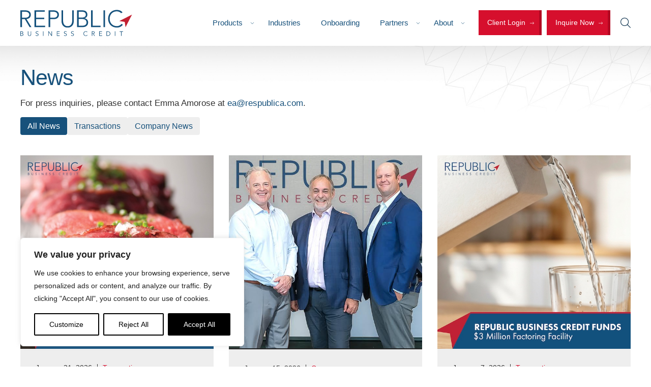

--- FILE ---
content_type: image/svg+xml
request_url: https://republicbc.com/wp-content/themes/Republic%202025/images/logo-republic.svg
body_size: 6319
content:
<svg width="313" height="75" viewBox="0 0 313 75" fill="none" xmlns="http://www.w3.org/2000/svg">
<path d="M1.27983 72.5329H3.73329C4.19531 72.5329 4.62546 72.485 5.02906 72.3891C5.43266 72.2933 5.78315 72.1496 6.08054 71.9526C6.37793 71.7609 6.61159 71.5107 6.78153 71.2126C6.95678 70.9144 7.04175 70.5577 7.04175 70.1424C7.04175 69.3119 6.77622 68.6943 6.23986 68.2897C5.7035 67.8851 4.92285 67.6827 3.89261 67.6827H1.27983V72.5329ZM1.27983 66.6126H3.86075C4.16876 66.6126 4.47677 66.5754 4.77416 66.4955C5.07685 66.4156 5.34769 66.2932 5.59197 66.1122C5.83626 65.9365 6.03275 65.7075 6.18675 65.4254C6.34076 65.1432 6.42042 64.8025 6.42042 64.3978C6.42042 64.2647 6.39386 64.0837 6.34076 63.8442C6.28765 63.6046 6.17082 63.3703 5.98495 63.1307C5.79909 62.8912 5.53356 62.6888 5.17244 62.5132C4.81664 62.3428 4.33338 62.2576 3.73329 62.2576H1.27983V66.6073V66.6126ZM0 61.081H3.75454C4.27497 61.081 4.77947 61.1342 5.26803 61.2407C5.7566 61.3472 6.18675 61.5282 6.56911 61.7784C6.94616 62.0287 7.24886 62.3534 7.47721 62.7581C7.70556 63.1627 7.81708 63.6578 7.81708 64.2541C7.81708 64.9409 7.6259 65.5372 7.23824 66.027C6.85588 66.5221 6.30358 66.8522 5.59197 67.0172V67.0545C6.48414 67.1237 7.17982 67.4378 7.68432 67.9915C8.18882 68.5452 8.44372 69.2853 8.44372 70.2116C8.44372 70.414 8.39062 70.7121 8.28972 71.1007C8.18882 71.4947 7.9764 71.8834 7.65777 72.272C7.33914 72.6554 6.87181 72.9961 6.27172 73.2783C5.66632 73.5604 4.85912 73.7042 3.85013 73.7042H0V61.0757V61.081Z" fill="#14517C"/>
<path d="M30.2436 69.0034C30.2436 69.5251 30.1799 70.0788 30.0577 70.6698C29.9356 71.2608 29.7019 71.8038 29.3567 72.3043C29.0169 72.8047 28.5442 73.2147 27.9441 73.5447C27.3441 73.8695 26.574 74.0346 25.6394 74.0346C24.7047 74.0346 23.9188 73.8695 23.3293 73.5447C22.7345 73.2147 22.2672 72.8047 21.922 72.3043C21.5768 71.8038 21.3432 71.2608 21.221 70.6698C21.0936 70.0842 21.0352 69.5251 21.0352 69.0034V61.0813H22.315V68.8596C22.315 69.4666 22.3734 69.9883 22.4955 70.4196C22.6124 70.8508 22.7717 71.2182 22.9682 71.5163C23.1647 71.8144 23.3824 72.0487 23.6267 72.2191C23.871 72.3894 24.1099 72.5279 24.3542 72.6184C24.5985 72.7142 24.8322 72.7781 25.0552 72.8047C25.2783 72.8367 25.4747 72.8526 25.6394 72.8526C25.7934 72.8526 25.9846 72.8367 26.2182 72.8047C26.4519 72.7781 26.6855 72.7142 26.9298 72.6184C27.1688 72.5225 27.4131 72.3894 27.6574 72.2191C27.9017 72.0434 28.1194 71.8091 28.3159 71.5163C28.5124 71.2182 28.6664 70.8561 28.7885 70.4196C28.9053 69.983 28.9638 69.4666 28.9638 68.8596V61.0813H30.2436V69.0034Z" fill="#14517C"/>
<path d="M49.4407 63.1679C48.8831 62.348 48.0706 61.9381 47.0032 61.9381C46.6686 61.9381 46.3447 61.9807 46.026 62.0712C45.7074 62.1617 45.4153 62.2948 45.1604 62.4811C44.9055 62.6621 44.6984 62.9017 44.5497 63.1945C44.3957 63.4874 44.3161 63.8281 44.3161 64.2221C44.3161 64.7917 44.4754 65.2336 44.794 65.5531C45.1126 65.8672 45.5109 66.1281 45.9836 66.3304C46.4615 66.5327 46.9766 66.7137 47.5395 66.8734C48.1025 67.0331 48.6229 67.2461 49.0955 67.5176C49.5735 67.7838 49.9664 68.1405 50.2904 68.5771C50.609 69.019 50.7736 69.6153 50.7736 70.3766C50.7736 70.9463 50.6515 71.4627 50.4072 71.9205C50.1629 72.3784 49.8443 72.7617 49.446 73.0705C49.0477 73.3793 48.607 73.6189 48.1131 73.7839C47.6192 73.949 47.1253 74.0342 46.6261 74.0342C45.8561 74.0342 45.1233 73.8904 44.4276 73.5976C43.7372 73.3048 43.1424 72.8256 42.6592 72.1601L43.8328 71.3243C44.1036 71.7874 44.4807 72.1601 44.9693 72.437C45.4525 72.7191 46.026 72.8576 46.6899 72.8576C47.0085 72.8576 47.3271 72.8097 47.6458 72.7032C47.9644 72.602 48.2512 72.4529 48.5061 72.256C48.761 72.059 48.9681 71.8194 49.138 71.5319C49.3026 71.2444 49.3876 70.9196 49.3876 70.5523C49.3876 70.1104 49.2973 69.7484 49.1115 69.4555C48.9256 69.1627 48.6866 68.9231 48.3839 68.7262C48.0812 68.5292 47.736 68.3641 47.3537 68.2363C46.9713 68.1032 46.573 67.9755 46.1641 67.8424C45.7552 67.7093 45.3569 67.5655 44.9693 67.3952C44.5869 67.2301 44.2417 67.0172 43.939 66.7616C43.6363 66.5061 43.392 66.1866 43.2115 65.798C43.0256 65.4146 42.9353 64.9248 42.9353 64.3445C42.9353 63.7642 43.0468 63.2105 43.2805 62.758C43.5142 62.3054 43.8222 61.9328 44.2045 61.6346C44.5922 61.3365 45.0277 61.1182 45.5109 60.9744C45.9995 60.8307 46.4987 60.7615 47.0032 60.7615C47.7148 60.7615 48.3627 60.8733 48.9415 61.1022C49.5204 61.3311 50.062 61.7251 50.5612 62.2948L49.4407 63.1679Z" fill="#14517C"/>
<path d="M64.6822 61.0818H63.4023V73.7103H64.6822V61.0818Z" fill="#14517C"/>
<path d="M87.2462 71.783H87.2781V61.0818H88.5579V73.7103H86.9594L79.4504 62.9026H79.4185V73.7103H78.1387V61.0818H79.7371L87.2462 71.783Z" fill="#14517C"/>
<path d="M103.295 72.5337H110.034V73.7103H102.01V61.0818H109.822V62.2637H103.295V66.5602H109.391V67.7368H103.295V72.5337Z" fill="#14517C"/>
<path d="M128.552 63.1684C127.994 62.3485 127.182 61.9386 126.115 61.9386C125.78 61.9386 125.456 61.9812 125.132 62.0717C124.813 62.1622 124.527 62.2953 124.272 62.4816C124.017 62.6626 123.81 62.9022 123.656 63.195C123.502 63.4878 123.427 63.8286 123.427 64.2226C123.427 64.7922 123.587 65.2341 123.905 65.5535C124.229 65.8677 124.622 66.1285 125.1 66.3309C125.573 66.5332 126.093 66.7142 126.656 66.8739C127.219 67.0336 127.74 67.2466 128.212 67.5181C128.685 67.7843 129.083 68.141 129.402 68.5776C129.72 69.0195 129.885 69.6157 129.885 70.3771C129.885 70.9467 129.763 71.4632 129.519 71.921C129.274 72.3789 128.956 72.7622 128.557 73.071C128.159 73.3798 127.713 73.6194 127.224 73.7844C126.731 73.9495 126.237 74.0347 125.737 74.0347C124.967 74.0347 124.235 73.8909 123.539 73.5981C122.843 73.3053 122.254 72.8261 121.771 72.1606L122.944 71.3247C123.215 71.7879 123.592 72.1606 124.081 72.4375C124.564 72.7196 125.137 72.8581 125.801 72.8581C126.12 72.8581 126.438 72.8101 126.757 72.7037C127.076 72.6025 127.362 72.4534 127.617 72.2564C127.872 72.0595 128.079 71.8199 128.249 71.5324C128.414 71.2449 128.499 70.9201 128.499 70.5528C128.499 70.1109 128.409 69.7488 128.223 69.456C128.037 69.1632 127.798 68.9236 127.495 68.7266C127.193 68.5297 126.847 68.3646 126.46 68.2368C126.077 68.1037 125.679 67.976 125.27 67.8429C124.861 67.7098 124.463 67.566 124.081 67.3956C123.693 67.2306 123.348 67.0176 123.045 66.7621C122.742 66.5065 122.503 66.1871 122.317 65.7985C122.132 65.4151 122.041 64.9253 122.041 64.345C122.041 63.7647 122.158 63.211 122.392 62.7585C122.62 62.3059 122.928 61.9332 123.316 61.6351C123.698 61.337 124.134 61.1187 124.622 60.9749C125.111 60.8312 125.61 60.762 126.12 60.762C126.831 60.762 127.474 60.8738 128.058 61.1027C128.637 61.3316 129.179 61.7256 129.673 62.2953L128.552 63.1684Z" fill="#14517C"/>
<path d="M148.482 63.1684C147.924 62.3485 147.112 61.9386 146.044 61.9386C145.715 61.9386 145.386 61.9812 145.067 62.0717C144.749 62.1622 144.456 62.2953 144.202 62.4816C143.947 62.6626 143.74 62.9022 143.591 63.195C143.437 63.4878 143.357 63.8286 143.357 64.2226C143.357 64.7922 143.517 65.2341 143.835 65.5535C144.154 65.8677 144.552 66.1285 145.03 66.3309C145.503 66.5332 146.023 66.7142 146.586 66.8739C147.149 67.0336 147.669 67.2466 148.142 67.5181C148.615 67.7843 149.013 68.141 149.337 68.5776C149.655 69.0195 149.82 69.6157 149.82 70.3771C149.82 70.9467 149.698 71.4632 149.454 71.921C149.209 72.3789 148.891 72.7622 148.492 73.071C148.094 73.3798 147.653 73.6194 147.16 73.7844C146.666 73.9495 146.172 74.0347 145.673 74.0347C144.903 74.0347 144.17 73.8909 143.479 73.5981C142.784 73.3053 142.194 72.8261 141.711 72.1606L142.885 71.3247C143.155 71.7879 143.532 72.1606 144.021 72.4375C144.504 72.7196 145.078 72.8581 145.742 72.8581C146.06 72.8581 146.379 72.8101 146.698 72.7037C147.016 72.6025 147.303 72.4534 147.558 72.2564C147.813 72.0595 148.02 71.8199 148.184 71.5324C148.349 71.2449 148.434 70.9201 148.434 70.5528C148.434 70.1109 148.338 69.7488 148.158 69.456C147.972 69.1632 147.733 68.9236 147.425 68.7266C147.122 68.5297 146.777 68.3646 146.395 68.2368C146.007 68.1037 145.614 67.976 145.205 67.8429C144.796 67.7098 144.398 67.566 144.01 67.3956C143.623 67.2306 143.283 67.0176 142.98 66.7621C142.677 66.5065 142.433 66.1871 142.253 65.7985C142.067 65.4151 141.976 64.9253 141.976 64.345C141.976 63.7647 142.093 63.211 142.322 62.7585C142.555 62.3059 142.863 61.9332 143.246 61.6351C143.633 61.337 144.069 61.1187 144.552 60.9749C145.035 60.8312 145.535 60.762 146.044 60.762C146.756 60.762 147.404 60.8738 147.983 61.1027C148.562 61.3316 149.103 61.7256 149.602 62.2953L148.482 63.1684Z" fill="#14517C"/>
<path d="M187.796 71.7137C187.583 72.0331 187.318 72.3366 187.005 72.6241C186.691 72.9116 186.33 73.1565 185.926 73.3641C185.523 73.5718 185.087 73.7368 184.62 73.8539C184.153 73.9711 183.654 74.0349 183.133 74.0349C182.193 74.0349 181.328 73.8699 180.526 73.5345C179.724 73.2044 179.033 72.7412 178.444 72.1556C177.86 71.5646 177.398 70.8672 177.069 70.0579C176.734 69.2487 176.569 68.3649 176.569 67.4013C176.569 66.4376 176.734 65.5538 177.069 64.7446C177.398 63.9353 177.86 63.2379 178.444 62.6523C179.033 62.0613 179.724 61.6034 180.526 61.268C181.328 60.9326 182.193 60.7676 183.133 60.7676C183.914 60.7676 184.7 60.922 185.48 61.2308C186.261 61.5396 186.935 62.0507 187.493 62.7641L186.373 63.5999C186.24 63.3976 186.065 63.1953 185.836 62.993C185.613 62.7907 185.353 62.615 185.066 62.4606C184.774 62.3062 184.466 62.1784 184.132 62.0879C183.802 61.9921 183.468 61.9442 183.133 61.9442C182.326 61.9442 181.604 62.0933 180.961 62.3914C180.324 62.6895 179.777 63.0835 179.336 63.584C178.89 64.0844 178.55 64.6647 178.311 65.3249C178.072 65.9851 177.955 66.6772 177.955 67.4013C177.955 68.1253 178.072 68.8174 178.311 69.4776C178.55 70.1378 178.89 70.7181 179.336 71.2186C179.782 71.719 180.324 72.1183 180.961 72.4165C181.604 72.7146 182.326 72.8637 183.133 72.8637C183.468 72.8637 183.797 72.8317 184.121 72.7732C184.445 72.7146 184.769 72.6134 185.082 72.4697C185.395 72.3259 185.693 72.1343 185.974 71.8894C186.25 71.6445 186.511 71.341 186.75 70.9683L187.801 71.719L187.796 71.7137Z" fill="#14517C"/>
<path d="M201.263 66.6666H203.541C204.11 66.6666 204.593 66.6081 204.991 66.491C205.39 66.3685 205.703 66.2141 205.942 66.0171C206.181 65.8201 206.351 65.5859 206.457 65.3197C206.563 65.0535 206.616 64.766 206.616 64.4572C206.616 64.1484 206.563 63.8769 206.457 63.6107C206.351 63.3445 206.181 63.1102 205.942 62.9079C205.703 62.7056 205.39 62.5459 204.991 62.4341C204.593 62.3223 204.11 62.2637 203.541 62.2637H201.263V66.6666ZM201.263 73.7103H199.983V61.0818H203.86C205.14 61.0818 206.154 61.3586 206.892 61.9177C207.636 62.4767 208.002 63.3232 208.002 64.4519C208.002 65.3303 207.726 66.0704 207.174 66.672C206.622 67.2736 205.825 67.6196 204.779 67.7155L208.406 73.7103H206.845L203.393 67.8432H201.258V73.7103H201.263Z" fill="#14517C"/>
<path d="M221.847 72.5337H228.592V73.7103H220.567V61.0818H228.379V62.2637H221.847V66.5602H227.949V67.7368H221.847V72.5337Z" fill="#14517C"/>
<path d="M242.25 72.5337H244.74C245.701 72.5337 246.53 72.3899 247.241 72.0971C247.948 71.8096 248.537 71.421 249.005 70.9418C249.472 70.4626 249.822 69.9143 250.045 69.302C250.268 68.6898 250.385 68.0562 250.385 67.4014C250.385 66.7465 250.274 66.1129 250.045 65.5007C249.822 64.8884 249.472 64.3401 249.005 63.8609C248.537 63.3817 247.948 62.9931 247.241 62.7003C246.535 62.4128 245.701 62.2637 244.74 62.2637H242.25V72.5337ZM240.97 61.0818H245.149C245.93 61.0818 246.716 61.2096 247.507 61.4758C248.298 61.7366 249.005 62.1306 249.642 62.663C250.279 63.1901 250.789 63.8503 251.182 64.6382C251.575 65.4315 251.771 66.3472 251.771 67.396C251.771 68.4449 251.575 69.3766 251.182 70.1592C250.794 70.9418 250.279 71.602 249.642 72.1291C249.01 72.6561 248.298 73.0554 247.507 73.3163C246.721 73.5772 245.935 73.7103 245.149 73.7103H240.97V61.0818Z" fill="#14517C"/>
<path d="M265.643 61.0818H264.363V73.7103H265.643V61.0818Z" fill="#14517C"/>
<path d="M283.136 73.7103H281.856V62.2584H277.64V61.0818H287.353V62.2584H283.136V73.7103Z" fill="#14517C"/>
<path d="M145.105 29.916C145.105 31.6091 144.951 33.4139 144.637 35.3305C144.324 37.2472 143.713 39.0307 142.805 40.6811C141.892 42.3316 140.601 43.6892 138.939 44.7593C137.272 45.8294 135.057 46.3618 132.301 46.3618C129.545 46.3618 127.33 45.8241 125.663 44.7593C123.995 43.6892 122.705 42.3316 121.797 40.6811C120.883 39.0307 120.273 37.2472 119.959 35.3305C119.651 33.4139 119.492 31.6091 119.492 29.916V1.83203H115.09V31.0501C115.09 33.5896 115.376 36.0227 115.955 38.3386C116.534 40.6545 117.501 42.7096 118.86 44.4878C120.214 46.2713 121.993 47.6982 124.197 48.7683C126.396 49.8384 129.099 50.3708 132.301 50.3708C135.503 50.3708 138.201 49.8384 140.405 48.7683C142.603 47.6982 144.382 46.2713 145.742 44.4878C147.096 42.7043 148.063 40.6545 148.642 38.3386C149.22 36.0227 149.507 33.5896 149.507 31.0501V1.83203H145.105V29.916ZM184.774 38.9083C184.488 39.9571 183.919 40.9473 183.075 41.8844C182.231 42.8214 181.014 43.604 179.437 44.2269C177.86 44.8498 175.778 45.1639 173.203 45.1639H163.134V26.3117H173.872C175.247 26.3117 176.617 26.4927 177.972 26.8441C179.326 27.2008 180.536 27.7705 181.604 28.5478C182.671 29.3304 183.537 30.342 184.206 31.5878C184.875 32.8389 185.21 34.3296 185.21 36.0706C185.21 36.9171 185.061 37.8648 184.774 38.9136M163.134 5.84099H172.868C174.244 5.84099 175.555 5.97409 176.803 6.24029C178.046 6.50649 179.14 6.96435 180.074 7.60856C181.009 8.25276 181.753 9.12589 182.31 10.2173C182.868 11.3087 183.144 12.6823 183.144 14.3327C183.144 15.0888 183.011 15.9246 182.746 16.8403C182.48 17.7561 181.944 18.6132 181.147 19.4118C180.345 20.2157 179.235 20.8919 177.812 21.4509C176.389 22.0099 174.546 22.2868 172.279 22.2868H163.145V5.84099H163.134ZM186.675 27.8078C185.741 26.8015 184.631 26.0029 183.34 25.4013C182.05 24.7997 180.627 24.4323 179.071 24.2992V24.1661C181.869 23.5858 183.983 22.4092 185.406 20.6257C186.824 18.8422 187.536 16.7498 187.536 14.3381C187.536 11.6654 187.079 9.51454 186.171 7.8854C185.263 6.25626 184.079 4.98915 182.634 4.07343C181.19 3.16303 179.554 2.55609 177.733 2.2686C175.911 1.9811 174.111 1.83203 172.332 1.83203H158.726V49.1676H173.797C175.396 49.1676 177.122 48.9866 178.965 48.6352C180.807 48.2785 182.523 47.6076 184.1 46.628C185.677 45.6484 186.989 44.3015 188.035 42.5818C189.081 40.8622 189.602 38.6474 189.602 35.9321C189.602 34.2817 189.347 32.7697 188.837 31.3855C188.327 30.0066 187.605 28.8087 186.67 27.8078M285.674 40.7557L282.897 40.3138C282.291 41.0538 281.643 41.7246 280.932 42.3103C279.822 43.226 278.654 43.982 277.432 44.5836C276.211 45.1852 274.952 45.6324 273.662 45.9199C272.371 46.2128 271.129 46.3565 269.928 46.3565C266.859 46.3565 264.092 45.8188 261.623 44.754C259.153 43.6839 257.056 42.2144 255.319 40.3404C253.588 38.4664 252.25 36.2622 251.32 33.7174C250.386 31.1778 249.918 28.436 249.918 25.4918C249.918 22.5477 250.386 19.8111 251.32 17.2663C252.255 14.7267 253.588 12.5226 255.319 10.6486C257.05 8.77451 259.153 7.30509 261.623 6.23497C264.092 5.16485 266.859 4.63245 269.928 4.63245C272.329 4.63245 274.676 5.14355 276.965 6.17108C278.808 6.9963 280.385 8.22081 281.697 9.82866L285.902 7.67777C283.879 5.19679 281.548 3.40793 278.898 2.32184C276.12 1.18783 273.131 0.618164 269.928 0.618164C266.328 0.618164 263.025 1.24107 260.024 2.48688C257.024 3.73802 254.459 5.46299 252.324 7.67244C250.189 9.87657 248.522 12.496 247.322 15.5253C246.121 18.5547 245.521 21.8768 245.521 25.4865C245.521 29.0962 246.121 32.429 247.322 35.4849C248.522 38.5409 250.189 41.1656 252.324 43.3751C254.459 45.5792 257.029 47.2989 260.024 48.5234C263.025 49.7479 266.328 50.3655 269.928 50.3655C273.529 50.3655 276.62 49.6946 279.599 48.3583C281.999 47.2829 284.161 45.6324 286.099 43.423L285.674 40.745V40.7557ZM202.299 1.83203H197.897V49.1676H224.306V45.1533H202.299V1.83203ZM232.67 49.1676H237.072V1.83203H232.67V49.1676ZM4.41316 22.6914V5.84099H13.7491C16.0591 5.84099 17.939 6.12849 19.3835 6.7088C20.828 7.28912 21.9538 8.00253 22.7504 8.84904C23.547 9.69556 24.0939 10.6113 24.3807 11.5909C24.6675 12.5705 24.8162 13.4649 24.8162 14.2689C24.8162 15.0728 24.6728 15.9619 24.3807 16.9415C24.0939 17.9211 23.547 18.8368 22.7504 19.6834C21.9485 20.5299 20.8227 21.2433 19.3835 21.8236C17.939 22.4039 16.0591 22.6914 13.7491 22.6914H4.41316ZM21.2209 25.4971C22.6442 25.0553 23.9452 24.3738 25.1242 23.4581C26.3031 22.5477 27.2802 21.3551 28.0609 19.8857C28.8362 18.4162 29.2292 16.5422 29.2292 14.2689C29.2292 12.2191 28.8946 10.4782 28.2255 9.05135C27.5564 7.62453 26.712 6.4426 25.6924 5.50558C24.6675 4.56856 23.5151 3.85515 22.2246 3.36534C20.9342 2.87553 19.6703 2.51883 18.4223 2.29522C17.1796 2.07161 16.022 1.93851 14.9545 1.89592C13.8871 1.85333 13.0428 1.82671 12.4214 1.82671H0.0107422V49.1623H4.41316V26.695H12.6179L25.8889 49.1623H30.8914L17.1531 26.4288C18.4435 26.2478 19.7977 25.939 21.2209 25.4918M102.647 18.2778C102.068 19.3479 101.314 20.2051 100.38 20.8493C99.4449 21.4988 98.3775 21.9673 97.1773 22.2548C95.9771 22.5477 94.7504 22.6914 93.5077 22.6914H83.5027V5.84099H93.2422C94.4848 5.84099 95.7328 5.99539 96.9755 6.3095C98.2181 6.61829 99.3227 7.12407 100.279 7.81087C101.235 8.50298 102.015 9.38144 102.615 10.4516C103.215 11.5217 103.518 12.8154 103.518 14.3274C103.518 15.8394 103.226 17.2024 102.647 18.2725M102.812 4.37157C101.325 3.43455 99.6785 2.7797 97.8783 2.39637C96.078 2.01837 94.3521 1.82671 92.7111 1.82671H79.1056V49.1623H83.508V26.695H93.7095C95.5788 26.695 97.3685 26.4501 99.0784 25.9603C100.788 25.4705 102.302 24.7252 103.614 23.7189C104.925 22.7127 105.971 21.4349 106.747 19.875C107.527 18.3151 107.915 16.4677 107.915 14.3274C107.915 11.8784 107.437 9.8393 106.481 8.21017C105.525 6.58103 104.299 5.30327 102.812 4.36625M43.9606 26.7057H66.902V22.6914H43.9606V5.84099H68.4368V1.83203H39.5582V49.1676H69.4989V45.1533H43.9606V26.7004V26.7057Z" fill="#14517C"/>
<path d="M312.316 13.9927L294.324 49.3918L291.956 34.4048L277.007 32.0303L312.316 13.9927Z" fill="#C32032"/>
</svg>


--- FILE ---
content_type: application/javascript
request_url: https://republicbc.com/wp-content/themes/Republic%202025/js/script.js?ver=1.0
body_size: 3350
content:
// ------------------------------------------------- //
// CTA MODAL   
// ------------------------------------------------- //
jQuery(document).ready(function ($) {
  $('.cta-modal-trigger').on('click', function (e) {
    e.preventDefault();
    $('#cta-modal').addClass('active');
    $('body').addClass('modal-open');
  });

  function closeModal() {
    $('#cta-modal').removeClass('active');
    $('body').removeClass('modal-open');
  }

  $('.cta-modal-close').on('click', function () {
    closeModal();
  });

  $(document).on('keydown', function (e) {
    if (e.key === 'Escape') {
      closeModal();
    }
  });

  $('#cta-modal').on('click', function (e) {
    if (!$(e.target).closest('.cta-modal-content').length) {
      closeModal();
    }
  });
});


// ------------------------------------------------- //
// TIMELINE MODULE 
// ------------------------------------------------- //

jQuery(document).ready(function ($) {

  // Scroll buttons
  $('.timeline-scroll-left').on('click', function () {
    $('.year-grid').animate({ scrollLeft: '-=200' }, 300);
  });

  $('.timeline-scroll-right').on('click', function () {
    $('.year-grid').animate({ scrollLeft: '+=200' }, 300);
  });

  $('.year-button').on('click', function (e) {
    e.preventDefault();

    const $button = $(this);
    const modalId = $button.data('modal-id');
    const $modal = $('#' + modalId);

    $('.tooltip-modal').removeClass('active');
    $('.row.timeline-container').removeClass('dimmed');

    // Show modal temporarily to measure dimensions
    $modal.css({ visibility: 'hidden', display: 'block' });

    const modalWidth = $modal.outerWidth();
    const modalHeight = $modal.outerHeight();
    const windowWidth = $(window).width();
    const minMargin = 40;

    let left;
    let top = 400 - modalHeight - 20; // original top position with -20px offset

    if (windowWidth < 768) {
      left = '';
    } else {
      left = (windowWidth - modalWidth) / 2;

      left = Math.max(minMargin, left);
      if (left + modalWidth + minMargin > windowWidth) {
        left = windowWidth - modalWidth - minMargin;
      }
    }
    $modal.css({
      top: top,
      left: left,
      visibility: '',
      display: '',
    }).addClass('active');

    $('.row.timeline-container').addClass('dimmed');
  });

  $(document).on('click', function (e) {
    if (!$(e.target).closest('.tooltip-modal, .year-button').length) {
      $('.tooltip-modal').removeClass('active');
      $('.row.timeline-container').removeClass('dimmed');
    }
  });

  $('.modal-close').on('click', function () {
    $(this).closest('.tooltip-modal').removeClass('active');
    $('.row.timeline-container').removeClass('dimmed');
  });
  
  let resizeTimer;
  $(window).on('resize', function () {
    clearTimeout(resizeTimer);

    $('.tooltip-modal.active').each(function () {
      positionModal($(this));
    });

    resizeTimer = setTimeout(function () {
      $('.tooltip-modal.active').each(function () {
        positionModal($(this));
      });
    }, 200); // adjust timeout as needed
  });

});


// ------------------------------------------------- //
// GSAP PARALAX  
// ------------------------------------------------- //

document.addEventListener('DOMContentLoaded', function () {
  gsap.registerPlugin(ScrollTrigger);

  document.querySelectorAll('.twocol-content-panel').forEach((panel) => {
    const content = panel.querySelector('.twocol-content');
    const image = panel.querySelector('.twocol-content-img');

    if (content) {
      gsap.to(content, {
        y: -150,
        ease: "none",
        scrollTrigger: {
          trigger: panel,
          start: "top bottom",
          end: "bottom top",
          scrub: true
        }
      });
    }

    if (image) {
      gsap.to(image, {
        y: 150,
        ease: "none",
        scrollTrigger: {
          trigger: panel,
          start: "top bottom",
          end: "bottom top",
          scrub: true
        }
      });
    }
  });
});


// ------------------------------------------------- //
// MODAL FOR SPLIT CONTENT CASE STUDIES  
// ------------------------------------------------- //


jQuery(document).ready(function ($) {
  function closeModals() {
    $('.js-modal').hide();
    $('.js-modal-backdrop').hide();
  }

  $('.js-modal-trigger').on('click', function (e) {
    e.preventDefault();
    const targetID = $(this).data('modal');
    closeModals();
    $('#' + targetID).show();
    $('.js-modal-backdrop').show();
  });

  $('.split-modal-close').on('click', function () {
    closeModals();
  });

  $(document).on('keydown', function (e) {
    if (e.key === 'Escape') closeModals();
  });
});


// ------------------------------------------------- //
// TABS
// ------------------------------------------------- //

jQuery(document).ready(function ($) {
  $('.js-tablist__link').on('click', function (e) {
    e.preventDefault();

    const $tabs = $(this).closest('.js-tabs');
    const targetId = $(this).attr('href');

    if ($(this).attr('aria-selected') === 'true') return;

    $tabs.find('[role="tab"]').attr('aria-selected', 'false');

    $tabs.find('.js-tabcontent').each(function () {
      $(this).stop(true, true).fadeOut(200).attr('aria-hidden', 'true');
    });

    $(this).attr('aria-selected', 'true');

    $tabs.find(targetId).stop(true, true).fadeIn({
	  duration: 200,
	  start: function () {
	    $(this).css('display', 'flex');
	  }
	}).attr('aria-hidden', 'false');

  });
});

jQuery(document).ready(function ($) {
  const $modal = $('#video-modal');
  const $modalVideo = $('#modal-video');

  $('.js-video-launch').on('click', function (e) {
    e.preventDefault();
    const videoSrc = $(this).data('video');
    if (videoSrc) {
      $modalVideo.attr('src', videoSrc);
      $modal.show();
      $modalVideo[0].play();
    }
  });

  function closeModal() {
    $modal.hide();
    $modalVideo[0].pause();
    $modalVideo.attr('src', '');
  }

  $('.video-modal-close, .video-modal-backdrop').on('click', function () {
    closeModal();
  });

  $(document).on('keydown', function (e) {
    if (e.key === 'Escape') {
      closeModal();
    }
  });
});


// ------------------------------------------------- //
// NEWS FEED ACTIVE ITEM
// ------------------------------------------------- //

document.addEventListener('DOMContentLoaded', () => {
	const items = document.querySelectorAll('.news-feed-item');
	const photoWrap = document.querySelector('.news-feed-photo');

	items.forEach(item => {
		item.addEventListener('mouseenter', () => {
			items.forEach(i => i.classList.remove('active'));
			item.classList.add('active');

			const img = item.getAttribute('data-img');
			if (photoWrap && img) {
				photoWrap.classList.add('fade-out');
				setTimeout(() => {
					photoWrap.style.backgroundImage = `url('${img}')`;
					photoWrap.classList.remove('fade-out');
				}, 200);
			}
		});
	});

	// Set background from initially active item
	const initial = document.querySelector('.news-feed-item.active');
	if (initial && photoWrap) {
		const firstImg = initial.getAttribute('data-img');
		if (firstImg) photoWrap.style.backgroundImage = `url('${firstImg}')`;
	}
});



// ------------------------------------------------- //
// ACCORDION
// ------------------------------------------------- //

jQuery(document).ready(function($) {

    $('.accordion-list > li > .answer').hide();

    $('.accordion-list > li').click(function(event) {
        var linkClicked = $(event.target).is('a');
        if (!linkClicked) {
            if ($(this).hasClass("active")) {
                $(this).removeClass("active").find(".answer").slideUp();
            } else {
                $(".accordion-list > li.active .answer").slideUp();
                $(".accordion-list > li.active").removeClass("active");
                $(this).addClass("active").find(".answer").slideDown();
            }
            return false;
        }
    });

});
	

// ------------------------------------------------- //
// SPLIDE
// ------------------------------------------------- //

jQuery(document).ready(function($) {
  var testimonialSplide = document.querySelector('#testimonial-splide');
  if (testimonialSplide) {
    new Splide(testimonialSplide, {
      type: 'loop',
      perPage: 1,
      perMove: 1,
      autoplay: true,
      interval: 9000,
      speed: 700,
      pauseOnHover: false,
      pauseOnFocus: false,
      keyboard: 'global',
      arrows: false,
      pagination: true,
      drag: true,
    }).mount();
  }
});

//Logo Slider

jQuery(document).ready(function ($) {
  var logoSlider = document.querySelector('.logo-slider');
  if (logoSlider) {
    new Splide(logoSlider, {
      type: 'loop',
      perPage: 6,
      perMove: 1,
      autoplay: true,
      interval: 2000,
      speed: 500,
      pauseOnHover: false,
      pauseOnFocus: false,
      keyboard: 'global',
      gap: '1rem',
      drag: true,
      pagination: false,
      breakpoints: {
        1140: { perPage: 5 },
        1024: { perPage: 3 },
        768: { perPage: 2 },
        480: { perPage: 1 }
      }
    }).mount();
  }
});

//SPLIT CONTENT SLIDER

jQuery(function($) {
  var el = document.querySelector('.split-wrap-slider .splide');
  if (!el) return;

  new Splide(el, {
    type: 'loop',
    perPage: 1,
    pagination: true,
    arrows: true,
  }).mount();
});



//Story Slider

jQuery(function($) {

  var el = document.querySelector('.story-wrap-slider');
  if (!el) return;

  var splide = new Splide(el, {
    type: 'fade',
    rewind: true,
    pagination: false,
    arrows: false
  });

  function updateStaticContent(slide) {
    const header = slide.dataset.header || '';
    const content = slide.dataset.content || '';
    const contentBox = document.querySelector('.story-wrap-content-inner');

    contentBox.classList.add('is-transitioning');

    setTimeout(() => {
      contentBox.innerHTML = `
        <div class="story-header">${header}</div>
        <div class="story-body">${content}</div>
      `;
      contentBox.classList.remove('is-transitioning');
    }, 200);
  }

  splide.on('mounted move', function () {
    const currentSlide = splide.Components.Slides.getAt(splide.index).slide;
    updateStaticContent(currentSlide);
  });

  splide.mount();

  $('#prev-slide').on('click', function() {
    splide.go('<');
  });

  $('#next-slide').on('click', function() {
    splide.go('>');
  });

});


// ------------------------------------------------- //
// Move Gravity Form Error to bottom 
// ------------------------------------------------- //

jQuery(document).on('gform_post_render', function(event, form_id, current_page){
	     jQuery("div.gform_validation_errors").appendTo("div.gform_body");
	});

  
// ------------------------------------------------- //
// Search
// ------------------------------------------------- //

jQuery(document).ready(function($) {

	$('.search-trigger, .search-trigger-mobile').on('click', function(e) {
		e.preventDefault();
	$('#search-box').slideToggle(200).toggleClass('open');
		});
	$('#search-close').on('click', function(e) {
		e.preventDefault();
	$('#search-box').slideToggle(200).removeClass('open');
		});
});

// ------------------------------------------------- //
// Replace register mark
// ------------------------------------------------- //


// ------------------------------------------------- //
// Email Obfuscation
// ------------------------------------------------- //

// Icon-only version (no text shown)
document.querySelectorAll('.email-obf-icon').forEach(el => {
  const user = el.dataset.user;
  const domain = el.dataset.domain;
  const email = `${user}@${domain}`;
  const link = el.querySelector('a');
  if (link) link.setAttribute('href', `mailto:${email}`);
});

// Text + link version (footer, visible email address)
document.querySelectorAll('.email-obf-text').forEach(el => {
  const user = el.dataset.user;
  const domain = el.dataset.domain;
  const email = `${user}@${domain}`;
  const link = el.querySelector('a');
  if (link) {
    link.setAttribute('href', `mailto:${email}`);
    link.textContent = email;
  } else {
    el.textContent = email;
  }
});

// ------------------------------------------------- //
// Hero Animation
// ------------------------------------------------- //

jQuery(document).ready(function ($) {
  const $h1 = $('.hero-text h1');
  const $h2 = $('.hero-text h2');
  const $btn = $('.hero-text .hero-btn');
  const $arrow = $('.hero-arrow-wrap');

  // Animate h1
  setTimeout(function () {
    $h1.css({
      opacity: 1,
      transform: 'translateY(0)'
    });
  }, 200);

  // Animate h2
  setTimeout(function () {
    $h2.css({
      opacity: 1,
      transform: 'translateY(0)'
    });
  }, 600);

  // Animate Btn
  setTimeout(function () {
    $btn.css({
      opacity: 1,
      transform: 'translateY(0)'
    });
  }, 800);

  // Animate arrow wrap (separate element!)
  setTimeout(function () {
    $arrow.css({
      opacity: 1,
      transform: 'translateX(0)'
    });
  }, 1000);
});


// ------------------------------------------------- //
// Reveal Animation
// ------------------------------------------------- //

jQuery(document).ready(function($) {

	function reveal() {
	  var reveals = document.querySelectorAll(".reveal");
	  for (var i = 0; i < reveals.length; i++) {
	    var windowHeight = window.innerHeight;
	    var elementTop = reveals[i].getBoundingClientRect().top;
	    var elementVisible = 0;
	
	    if (elementTop < windowHeight - elementVisible) {
	      reveals[i].classList.add("active");
	    } else {
	      reveals[i].classList.remove("active");
	    }
	  }
	}
	window.addEventListener("scroll", reveal);

});


// ------------------------------------------------- //
// TRANSACTIONS FILTER 
// ------------------------------------------------- //

jQuery(document).ready(function($) {
  var $grid = $('.transactions-grid').isotope({
    itemSelector: '.transaction-item',
    layoutMode: 'fitRows',
    percentPosition: true
  });

  var filters = {
    industry: '*',
    type: '*'
  };

  $('#filter-industry').on('change', function() {
    filters.industry = $(this).val();
    filterGrid();
  });

  $('#filter-type').on('change', function() {
    filters.type = $(this).val();
    filterGrid();
  });

  function filterGrid() {
    var filterValue = filters.industry + filters.type;
    $grid.isotope({ filter: filterValue });

    var visibleItems = $grid.data('isotope').filteredItems.length;
    $('.no-transactions-message').toggle(visibleItems === 0);
  }
});

// ------------------------------------------------- //

// PAUSE BUTTON FOR BACKGROUND VIDEO 

// ------------------------------------------------- //

jQuery(document).ready(function ($) {
  const $video = $('#hero-video');
  const $playPauseBtn = $('.controls .playpause');

  if ($video.length && $playPauseBtn.length) {
    const player = $video.get(0);
    const $icon = $playPauseBtn.find('i');

    $playPauseBtn.on('click', function () {
      if (player.paused) {
        player.play();
        $playPauseBtn.attr('aria-pressed', 'false');
        $icon.removeClass('fa-play').addClass('fa-pause');
      } else {
        player.pause();
        $playPauseBtn.attr('aria-pressed', 'true');
        $icon.removeClass('fa-pause').addClass('fa-play');
      }
    });
  }
});

// ------------------------------------------------- //
// STICKY NAV WITH ALERT 
// ------------------------------------------------- //

jQuery(document).ready(function ($) {
    var $nav = $("#site-header");
    var navHeight = $nav.outerHeight();
    var lastScrollTop = $(this).scrollTop();
    var navTranslate = 0;

    function isMobile() {
        return window.innerWidth <= 1040;
    }

    function scrolledDown(amount) {
        navTranslate = Math.min(navTranslate + amount, navHeight);
    }

    function scrolledUp(amount) {
        navTranslate = Math.max(navTranslate - amount, 0);
    }

    $(window).scroll(function () {
        var st = $(this).scrollTop();
        if (st < 0) return;

        var scrollingDown = st > lastScrollTop;

        if (scrollingDown) {
            scrolledDown(st - lastScrollTop);
        } else {
            scrolledUp(lastScrollTop - st);

            if (isMobile()) {
                navTranslate = 0;
            }
        }

        lastScrollTop = st;

        $nav.css({
            "transform": `translateY(${-navTranslate}px)`,
            "-webkit-transform": `translateY(${-navTranslate}px)`,
        });

        // 🔥 Update: keep scrolled class unless user is at very top
        if (st === 0) {
            $nav.removeClass("scrolled");
        } else {
            $nav.addClass("scrolled");
        }
    });
});


// ------------------------------------------------- //
// MOBILE NAV
// ------------------------------------------------- //

jQuery(document).ready(function ($) {
    function navTrigger() {
        $("#nav-trigger").click(function () {
            $("#overlay").toggleClass("mnav-open");
            $(this).toggleClass("triggered");
            $("#mobile-nav").toggleClass("mnav-open");
        });

        // Close button functionality
        $("#mobile-nav-close").click(function () {
            $("#overlay").removeClass("mnav-open");
            $("#nav-trigger").removeClass("triggered");
            $("#mobile-nav").removeClass("mnav-open");
        });

        $("#mobile-nav nav ul li:has(ul.sub-menu)").addClass("mnav-trigger");
        $("#mobile-nav nav ul li.mnav-trigger > a").on("click", function () {
            $(this).parent().toggleClass("open");
            $(this).parent().children("ul.sub-menu").slideToggle();
        });

        $("li.mnav-trigger > a, li.no-link > a, a.no-link").on("click", function (e) {
            e.preventDefault();
        });
    }

    navTrigger();
});

